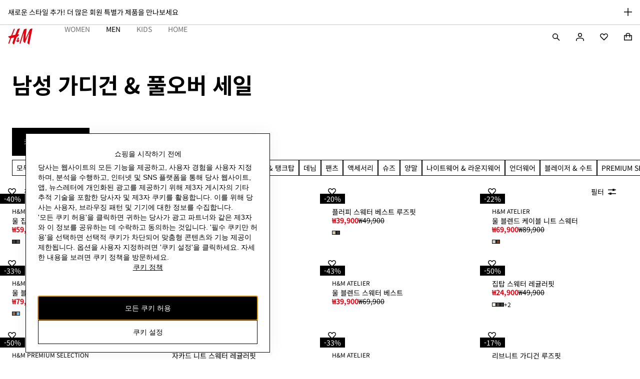

--- FILE ---
content_type: text/javascript
request_url: https://fabulous.hmgroup.com/files/fabulous.bundle.js
body_size: 8616
content:
(()=>{"use strict";var n=function(n,t){return"Evaluating experiment ".concat(n," for flag '").concat(t,"'")},t=function(n,t){return"An error occurred while deciding on flag ".concat(n,": ").concat(t)},e=function(n,t){return"Could not find experiment ".concat(n," in flag '").concat(t,"'. Unable to force user into variation.")},o=function(n,t){return"The variation with id: ".concat(n," does not exist on experiment with id: ").concat(t,". Could not force user into variation.")},i=function(n){return"Failed to fetch data file: ".concat(n)},r=function(n){return"".concat(n,": 'window.utag.link' not found.")},a=function(n){return"Flag '".concat(n,"' was not found in the datafile for this market")},u=function(n){return"".concat(n," flags running on this page were not found in the datafile for this market")},c={WAIT_UNTIL_CONDITION_NOT_MET:function(n){return"WaitUntil Condition not met after ".concat(n," attempts")},DEBUG_GROUP_USER_IN_EXPERIMENT:function(n,t){return t?"User is in ".concat(t," for '").concat(n,"' - click for details"):"User is in experiment '".concat(n,"' - click for details")},DEBUG_GROUP_USER_EXCLUDED:function(n){return"User excluded from experiment '".concat(n,"' - click for details")},DEBUG_GROUP_USER_OUT_OF_RANGE:function(n){return"User is outside traffic allocation for '".concat(n,"' - click for details")}},l=function(n,t,e){if(e||2===arguments.length)for(var o,i=0,r=t.length;i<r;i++)!o&&i in t||(o||(o=Array.prototype.slice.call(t,0,i)),o[i]=t[i]);return n.concat(o||Array.prototype.slice.call(t))},s=new Map,d=new Map;function f(n,t,e,o,i,r){var a={experimentId:n,flagKey:t,variationId:e,status:o,reason:i,timestamp:Date.now(),customAttributes:r},u=s.get(n);if(function(n,t){d.has(n)||d.set(n,[]),d.get(n).push(t)}(n,a),u){if("included"===u.status&&"excluded"===o)return;if("excluded"===u.status&&"included"===o)return s.set(n,a),v(),void window.dispatchEvent(new CustomEvent("qaDataUpdated",{detail:{experimentId:n,status:o,variationId:e,flagKey:t}}))}s.set(n,a),v(),window.dispatchEvent(new CustomEvent("qaDataUpdated",{detail:{experimentId:n,status:o,variationId:e,flagKey:t}}))}function v(){var n;(null===(n=window.fabulous)||void 0===n?void 0:n.fepTool)&&(window.fabulous.fepTool.experiments=Array.from(s.values()))}function p(){s.clear(),d.clear(),v(),window.dispatchEvent(new CustomEvent("qaDataCleared"))}function w(n){var t=new URL(window.location.href),e=t.hostname,o=e.split(".")[0];if(t.searchParams.has("fabulous-live-mode"))return"fabulous-live-mode"===n;if(t.searchParams.has("fabulous-dev-mode"))return"fabulous-dev-mode"===n;if(t.searchParams.has("fabulous-qa-mode"))return"fabulous-qa-mode"===n;try{if(null!==sessionStorage.getItem("fabulous-live-mode"))return"fabulous-live-mode"===n;if(null!==sessionStorage.getItem("fabulous-dev-mode"))return"fabulous-dev-mode"===n;if(null!==sessionStorage.getItem("fabulous-qa-mode"))return"fabulous-qa-mode"===n}catch(n){}var i=o.includes("-www")||/^(tst|int)-/i.test(o),r=["localhost","127.0.0.1"].includes(e),a=localStorage.getItem("fabulous-log-mode");switch(n){case"fabulous-qa-mode":return i;case"fabulous-dev-mode":case"isLocal":return r;case"fabulous-log-mode":return"true"===a;default:return!1}}function m(n,t,e){void 0===t&&(t=100),void 0===e&&(e=40);var o=0;return new Promise((function(i,r){var a=function(){n()?i():++o>=e?r(new Error(c.WAIT_UNTIL_CONDITION_NOT_MET(e))):setTimeout(a,t)};a()}))}var b=function(n){for(var t=[],e=1;e<arguments.length;e++)t[e-1]=arguments[e];console&&console.log&&(w("fabulous-dev-mode")||w("fabulous-qa-mode")||w("fabulous-live-mode")||w("isLocal")||w("fabulous-log-mode"))&&console.log.apply(console,l(["%c:fABulous Info:","background-color: yellow; color: #EB7D24; font-weight: bold;",n],t,!1))},g=function(n){for(var t=[],e=1;e<arguments.length;e++)t[e-1]=arguments[e];console&&console.warn&&(w("fabulous-dev-mode")||w("fabulous-qa-mode")||w("fabulous-live-mode")||w("isLocal")||w("fabulous-log-mode"))&&console.warn.apply(console,l(["%c:fABulous Warning:","color: #FF10F0; font-weight: bold;",n],t,!1))},h=function(n){for(var t=[],e=1;e<arguments.length;e++)t[e-1]=arguments[e];console&&console.error&&console.error.apply(console,l(["%c:fABulous Error:","background-color: red; color: white; font-weight: bold;",n],t,!1))};function y(n,t){var e=Object.keys(t).sort().reduce((function(n,e){return n[e]=t[e],n}),{});return n+JSON.stringify(e)}function x(n,t,e,o){if(void 0===e&&(e=!1),0!==t.length&&(w("fabulous-dev-mode")||w("fabulous-qa-mode")||w("fabulous-live-mode")||w("isLocal")||w("fabulous-log-mode"))){var i=!0===e,r="out-of-range"===e,a=i?"#4CAF50":r?"rgb(25, 118, 210)":"#FF9800",u=i?"✅":r?"🔵":"❌",l=void 0;if(i&&o){var s=o.match(/→ (.*?) \(/);s&&(l=s[1])}var d=i?c.DEBUG_GROUP_USER_IN_EXPERIMENT(n,l):r?c.DEBUG_GROUP_USER_OUT_OF_RANGE(n):c.DEBUG_GROUP_USER_EXCLUDED(n),f="".concat(u," ").concat(d);console.groupCollapsed("%c:fABulous Info:%c ".concat(f),"background-color: yellow; color: #EB7D24; font-weight: bold;","color: ".concat(a,";")),t.forEach((function(n){console.log("%c".concat(n),"color: ".concat(a,";"))})),console.groupEnd()}}var E=new Set,_=null;const k=function(n,t){var e=[],o=t.every((function(t){var o=t.attribute,i=t.matchType,r=t.values,a=n[o];if(null==a){var u=void 0===a?function(n){return"'".concat(n,"' is undefined")}(o):function(n){return"'".concat(n,"' is null")}(o);return e.push(u),!1}"touchpoint"!==o&&"locale"!==o||("string"==typeof a&&(a=a.toLowerCase()),r=r.map((function(n){return"string"==typeof n?n.toLowerCase():n})));var c=parseFloat(a),l=r.map((function(n){return parseFloat(n)})),s=!1,d="";switch(i){case"eq":(s=r.includes(a))||(d=function(n,t,e){return"'".concat(n,"' value '").concat(t,"' not equal to any of ").concat(JSON.stringify(e))}(o,a,r));break;case"ne":(s=!r.includes(a))||(d=function(n,t,e){return"'".concat(n,"' value '").concat(t,"' should not equal any of ").concat(JSON.stringify(e)," but it does")}(o,a,r));break;case"sub":(s=r.some((function(n){return null==a?void 0:a.includes(n)})))||(d=function(n,t,e){return"'".concat(n,"' value '").concat(t,"' does not contain any of ").concat(JSON.stringify(e))}(o,a,r));break;case"nosub":(s=!r.some((function(n){return null==a?void 0:a.includes(n)})))||(d=function(n,t,e){return"'".concat(n,"' value '").concat(t,"' should not contain any of ").concat(JSON.stringify(e)," but it does")}(o,a,r));break;case"gt":(s=l.every((function(n){return c>n})))||(d=function(n,t,e){return"'".concat(n,"' value ").concat(t," is not greater than all of ").concat(JSON.stringify(e))}(o,c,l));break;case"lt":(s=l.every((function(n){return c<n})))||(d=function(n,t,e){return"'".concat(n,"' value ").concat(t," is not less than all of ").concat(JSON.stringify(e))}(o,c,l));break;case"gte":(s=l.every((function(n){return c>=n})))||(d=function(n,t,e){return"'".concat(n,"' value ").concat(t," is not greater than or equal to all of ").concat(JSON.stringify(e))}(o,c,l));break;case"lte":(s=l.every((function(n){return c<=n})))||(d=function(n,t,e){return"'".concat(n,"' value ").concat(t," is not less than or equal to all of ").concat(JSON.stringify(e))}(o,c,l));break;default:s=!1,d=function(n,t){return"'".concat(n,"' has unknown match type '").concat(t,"'")}(o,i)}return s||e.push(d),s}));return!o&&e.length>0&&(window.fabulousLastAttributeFailure=function(n){return"❌ At least one attribute check failed: ".concat(n.join(", "))}(e)),o};function I(n,t){if(null!==t){var e=function(n,t,e){if(null===e)return!1;var o=t.toString(),i=e.toString();return!n.experiments.some((function(n){return n.experimentId===o}))&&(n.experiments.push({experimentId:o,variationId:i}),!0)}(window.fabulous.user,n,t);e&&(o=n,i=t,m((function(){var n,t,e,o,i,r,a,u,c,l=function(n){return"string"==typeof n&&n.length>0};return!(!(null===(n=null===window||void 0===window?void 0:window.utag)||void 0===n?void 0:n.link)||!(l(null===(e=null===(t=null===window||void 0===window?void 0:window.tiq)||void 0===t?void 0:t.pageData)||void 0===e?void 0:e.display_language)&&l(null===(i=null===(o=null===window||void 0===window?void 0:window.tiq)||void 0===o?void 0:o.pageData)||void 0===i?void 0:i.selected_market)||l(null===(a=null===(r=null===window||void 0===window?void 0:window.tiq)||void 0===r?void 0:r.pageData)||void 0===a?void 0:a.region_locale)&&l(null===(c=null===(u=null===window||void 0===window?void 0:window.tiq)||void 0===u?void 0:u.pageData)||void 0===c?void 0:c.region_market)))}),100,100).then((function(){window.utag.link({event_type:"FABULOUS_INTEGRATION",experiment_id:o.toString(),variation_id:i.toString()})})).catch((function(n){h(r(n))})))}var o,i}var A=function(t,e,o,i){var r=[n(t,e)];return o&&r.push(o),void 0!==i&&r.push(function(n,t){return"Assigned bucket id: ".concat(n," for flag: ").concat(t)}(i,e),function(n,t){return"Finding variation for bucketId ".concat(n," in experiment ").concat(t)}(i,t)),r},D=function(){return D=Object.assign||function(n){for(var t,e=1,o=arguments.length;e<o;e++)for(var i in t=arguments[e])Object.prototype.hasOwnProperty.call(t,i)&&(n[i]=t[i]);return n},D.apply(this,arguments)},U={enabled:!1,variation:null,variables:null,startExperimentNow:function(){}};var S=function(n,t,e,o){return new(e||(e=Promise))((function(i,r){function a(n){try{c(o.next(n))}catch(n){r(n)}}function u(n){try{c(o.throw(n))}catch(n){r(n)}}function c(n){var t;n.done?i(n.value):(t=n.value,t instanceof e?t:new e((function(n){n(t)}))).then(a,u)}c((o=o.apply(n,t||[])).next())}))},F=function(n,t){var e,o,i,r,a={label:0,sent:function(){if(1&i[0])throw i[1];return i[1]},trys:[],ops:[]};return r={next:u(0),throw:u(1),return:u(2)},"function"==typeof Symbol&&(r[Symbol.iterator]=function(){return this}),r;function u(u){return function(c){return function(u){if(e)throw new TypeError("Generator is already executing.");for(;r&&(r=0,u[0]&&(a=0)),a;)try{if(e=1,o&&(i=2&u[0]?o.return:u[0]?o.throw||((i=o.return)&&i.call(o),0):o.next)&&!(i=i.call(o,u[1])).done)return i;switch(o=0,i&&(u=[2&u[0],i.value]),u[0]){case 0:case 1:i=u;break;case 4:return a.label++,{value:u[1],done:!1};case 5:a.label++,o=u[1],u=[0];continue;case 7:u=a.ops.pop(),a.trys.pop();continue;default:if(!((i=(i=a.trys).length>0&&i[i.length-1])||6!==u[0]&&2!==u[0])){a=0;continue}if(3===u[0]&&(!i||u[1]>i[0]&&u[1]<i[3])){a.label=u[1];break}if(6===u[0]&&a.label<i[1]){a.label=i[1],i=u;break}if(i&&a.label<i[2]){a.label=i[2],a.ops.push(u);break}i[2]&&a.ops.pop(),a.trys.pop();continue}u=t.call(n,a)}catch(n){u=[6,n],o=0}finally{e=i=0}if(5&u[0])throw u[1];return{value:u[0]?u[1]:void 0,done:!0}}([u,c])}}},O=null;const N=function(){return S(void 0,void 0,void 0,(function(){return F(this,(function(n){return window.fabulous.dataFile?(b("datafile already loaded in window.fabulous.dataFile, returning that"),[2,Promise.resolve(window.fabulous.dataFile)]):(O||(O=S(void 0,void 0,void 0,(function(){var n,t,e,o,r,a,u,c,l,s,d,f;return F(this,(function(v){switch(v.label){case 0:return n=window.fabulousBrand,(null==(t=document.currentScript)?void 0:t.getAttribute("data-brand"))&&(n=t.getAttribute("data-brand"),window.fabulousBrand=n),n||(n="hm"),[4,m((function(){return window.fabulous.user.attributes.locale}))];case 1:v.sent(),e=window.fabulous.user.attributes.locale,o=w("fabulous-qa-mode"),r=w("fabulous-dev-mode"),a=function(){return b("You are in QA mode, using QA data file."),"qa"},u=function(){return b("You are in DEV mode, using DEV data file."),"dev"},c=function(){return b("You are in LIVE mode, using LIVE/Production data file."),"prod"},l=o?a():r?u():c(),s="https://fabulous.hmgroup.com/files/".concat("v3","/").concat(n,"/").concat(l,"/web/datafile_").concat(e,".json"),v.label=2;case 2:return v.trys.push([2,5,,6]),"auth-callback"===e?(O=null,[2]):[4,fetch(s)];case 3:return[4,v.sent().json()];case 4:return d=v.sent(),window.fabulous.dataFile=d,b("datafile fetched and set in window.fabulous.dataFile"),[2,d];case 5:throw f=v.sent(),h(i(f)),f;case 6:return[2]}}))}))),[2,O])}))}))},L={randomUUID:"undefined"!=typeof crypto&&crypto.randomUUID&&crypto.randomUUID.bind(crypto)};let q;const T=new Uint8Array(16);function C(){if(!q&&(q="undefined"!=typeof crypto&&crypto.getRandomValues&&crypto.getRandomValues.bind(crypto),!q))throw new Error("crypto.getRandomValues() not supported. See https://github.com/uuidjs/uuid#getrandomvalues-not-supported");return q(T)}const R=[];for(let n=0;n<256;++n)R.push((n+256).toString(16).slice(1));const P=function(n,t,e){if(L.randomUUID&&!t&&!n)return L.randomUUID();const o=(n=n||{}).random||(n.rng||C)();if(o[6]=15&o[6]|64,o[8]=63&o[8]|128,t){e=e||0;for(let n=0;n<16;++n)t[e+n]=o[n];return t}return function(n,t=0){return R[n[t+0]]+R[n[t+1]]+R[n[t+2]]+R[n[t+3]]+"-"+R[n[t+4]]+R[n[t+5]]+"-"+R[n[t+6]]+R[n[t+7]]+"-"+R[n[t+8]]+R[n[t+9]]+"-"+R[n[t+10]]+R[n[t+11]]+R[n[t+12]]+R[n[t+13]]+R[n[t+14]]+R[n[t+15]]}(o)},j=function(){var n="fabulousVisitorID",t="fabulousVisitorID_expiration",e=new Date,o=localStorage.getItem(n),i=localStorage.getItem(t),r=function(){var n=new Date;n.setFullYear(n.getFullYear()+1),localStorage.setItem(t,n.toISOString())};if(o&&i){var a=new Date(i);if(!isNaN(a.getTime())&&e<a)return r(),o}var u=P();return localStorage.setItem(n,u),r(),u};var B=function(){var n,t="DESKTOP";return n=navigator.userAgent||navigator.vendor||(null===window||void 0===window?void 0:window.opera),(/(android|bb\d+|meego).+mobile|avantgo|bada\/|blackberry|blazer|compal|elaine|fennec|hiptop|iemobile|ip(hone|od)|iris|kindle|lge |maemo|midp|mmp|mobile.+firefox|netfront|opera m(ob|in)i|palm( os)?|phone|p(ixi|re)\/|plucker|pocket|psp|series(4|6)0|symbian|treo|up\.(browser|link)|vodafone|wap|windows ce|xda|xiino/i.test(n)||/1207|6310|6590|3gso|4thp|50[1-6]i|770s|802s|a wa|abac|ac(er|oo|s\-)|ai(ko|rn)|al(av|ca|co)|amoi|an(ex|ny|yw)|aptu|ar(ch|go)|as(te|us)|attw|au(di|\-m|r |s )|avan|be(ck|ll|nq)|bi(lb|rd)|bl(ac|az)|br(e|v)w|bumb|bw\-(n|u)|c55\/|capi|ccwa|cdm\-|cell|chtm|cldc|cmd\-|co(mp|nd)|craw|da(it|ll|ng)|dbte|dc\-s|devi|dica|dmob|do(c|p)o|ds(12|\-d)|el(49|ai)|em(l2|ul)|er(ic|k0)|esl8|ez([4-7]0|os|wa|ze)|fetc|fly(\-|_)|g1 u|g560|gene|gf\-5|g\-mo|go(\.w|od)|gr(ad|un)|haie|hcit|hd\-(m|p|t)|hei\-|hi(pt|ta)|hp( i|ip)|hs\-c|ht(c(\-| |_|a|g|p|s|t)|tp)|hu(aw|tc)|i\-(20|go|ma)|i230|iac( |\-|\/)|ibro|idea|ig01|ikom|im1k|inno|ipaq|iris|ja(t|v)a|jbro|jemu|jigs|kddi|keji|kgt( |\/)|klon|kpt |kwc\-|kyo(c|k)|le(no|xi)|lg( g|\/(k|l|u)|50|54|\-[a-w])|libw|lynx|m1\-w|m3ga|m50\/|ma(te|ui|xo)|mc(01|21|ca)|m\-cr|me(rc|ri)|mi(o8|oa|ts)|mmef|mo(01|02|bi|de|do|t(\-| |o|v)|zz)|mt(50|p1|v )|mwbp|mywa|n10[0-2]|n20[2-3]|n30(0|2)|n50(0|2|5)|n7(0(0|1)|10)|ne((c|m)\-|on|tf|wf|wg|wt)|nok(6|i)|nzph|o2im|op(ti|wv)|oran|owg1|p800|pan(a|d|t)|pdxg|pg(13|\-([1-8]|c))|phil|pire|pl(ay|uc)|pn\-2|po(ck|rt|se)|prox|psio|pt\-g|qa\-a|qc(07|12|21|32|60|\-[2-7]|i\-)|qtek|r380|r600|raks|rim9|ro(ve|zo)|s55\/|sa(ge|ma|mm|ms|ny|va)|sc(01|h\-|oo|p\-)|sdk\/|se(c(\-|0|1)|47|mc|nd|ri)|sgh\-|shar|sie(\-|m)|sk\-0|sl(45|id)|sm(al|ar|b3|it|t5)|so(ft|ny)|sp(01|h\-|v\-|v )|sy(01|mb)|t2(18|50)|t6(00|10|18)|ta(gt|lk)|tcl\-|tdg\-|tel(i|m)|tim\-|t\-mo|to(pl|sh)|ts(70|m\-|m3|m5)|tx\-9|up(\.b|g1|si)|utst|v400|v750|veri|vi(rg|te)|vk(40|5[0-3]|\-v)|vm40|voda|vulc|vx(52|53|60|61|70|80|81|83|85|98)|w3c(\-| )|webc|whit|wi(g |nc|nw)|wmlb|wonu|x700|yas\-|your|zeto|zte\-/i.test(n.substr(0,4)))&&(t="MOBILE"),t};const G=function(){var n,t;window.fabulous.user.visitorId=j(),window.fabulous.user.attributes.locale=function(){var n=new URL(window.location.href).pathname.split("/");if(n&&n.length>1){var t=n[1];if(t.includes("-")||t.includes("_"))return t}return null}();var e,o,i=(e="aamoptsegs",2===(o=("; "+document.cookie).split("; "+e+"=")).length?decodeURIComponent(o.pop().split(";").shift()):null);null!==i&&(window.fabulous.user.attributes.segments=i);var r=function(){var n=localStorage.getItem("audience_data");if(n){var t=n.split("|");if(t.length>2&&t[2])return t[2]}return null}();if(null!==r)try{Object.defineProperty(window.fabulous.user.attributes,"customer_audiences",{value:r,writable:!1,enumerable:!0,configurable:!1})}catch(n){}if(window.fabulous.user.attributes.touchpoint=null!==(t=null===(n=window.getTouchpoint)||void 0===n?void 0:n.call(window))&&void 0!==t?t:null==B?void 0:B(),null!==r){var a=Object.getOwnPropertyDescriptor(window.fabulous.user,"attributes");if(!a||"function"!=typeof a.get&&"function"!=typeof a.set){var u=window.fabulous.user.attributes,c=r;try{Object.defineProperty(window.fabulous.user,"attributes",{get:function(){return u},set:function(n){Object.keys(n).forEach((function(t){"customer_audiences"!==t&&(u[t]=n[t])})),c&&Object.defineProperty(u,"customer_audiences",{value:c,writable:!1,enumerable:!0,configurable:!1})},enumerable:!0,configurable:!1})}catch(n){}}}};var M={recordExperiment:f,getExperiments:function(){var n,t;return(null===(t=null===(n=window.fabulous)||void 0===n?void 0:n.fepTool)||void 0===t?void 0:t.experiments)||[]},getExperiment:function(n){var t,e;return((null===(e=null===(t=window.fabulous)||void 0===t?void 0:t.fepTool)||void 0===e?void 0:e.experiments)||[]).find((function(t){return t.experimentId===n}))},subscribe:function(n){return window.addEventListener("qaDataUpdated",n),window.addEventListener("qaDataCleared",n),function(){window.removeEventListener("qaDataUpdated",n),window.removeEventListener("qaDataCleared",n)}},clear:p};window.fabulous={version:"1.4.0",isReady:!1,decide:function(n,i){var r;void 0===i&&(i={}),void 0===(null==i?void 0:i.startExperiment)&&(i=D(D({},i),{startExperiment:!0}));try{var c=D({},U);if(!(n in window.fabulous.dataFile.flags))return function(n){E.add(n),_&&clearTimeout(_),_=setTimeout((function(){!function(){if(0!==E.size){if(w("fabulous-dev-mode")||w("fabulous-qa-mode")||w("fabulous-live-mode")||w("isLocal")||w("fabulous-log-mode")){var n=Array.from(E);1===n.length?b(a(n[0])):(console.groupCollapsed("%c:fABulous Info:%c ".concat(u(n.length)),"background-color: yellow; color: #EB7D24; font-weight: bold;","color: #FF9800;"),n.forEach((function(n){return console.log("%c• ".concat(n),"color: #FF9800;")})),console.groupEnd())}E.clear(),_=null}}()}),1e3)}(n),c;var l=function(n,t){var e=y(n,t);return window.fabulous.storedDecisions[e]}(n,i);if(l&&l._experimentId)return f(l._experimentId,n,l.variation,null!==l.variation?"included":"excluded","Cached decision: Exp ".concat(l._experimentId),null==i?void 0:i.customAttributes),l;(null==i?void 0:i.customAttributes)&&Object.assign(window.fabulous.user.attributes,i.customAttributes);var s=function(n){var t,i,r,a,u,c,l,s=new URLSearchParams(window.location.search),d=null===(i=null===(t=window.fabulous)||void 0===t?void 0:t.dataFile)||void 0===i?void 0:i.flags,f=s.get("_fabulous_exp"),v=s.get("_fabulous_var");if(f&&v){var p=Number(f),w=Number(v);if(!d||!d[n])return{forceDecision:!1};var m=null===(a=null===(r=d[n])||void 0===r?void 0:r.experiments)||void 0===a?void 0:a.find((function(n){return n.id===p}));return m?(null===(u=null==m?void 0:m.variations)||void 0===u?void 0:u.some((function(n){return n.id===w})))?(b(function(n,t,e){return"Forcing decision for experiment: ".concat(n," and variation: ").concat(t," for flag: ").concat(e)}(p,w,n)),{forceDecision:!0,forcedExperimentId:p,forcedVariationId:w}):(g(o(w,p)),{forceDecision:!1,invalidForce:!0}):(g(e(p,n)),{forceDecision:!1,invalidForce:!0})}var h=sessionStorage.getItem("feptool_fabulous_experiments");if(h)for(var y=function(t){var e=null===(l=null===(c=d[n])||void 0===c?void 0:c.experiments)||void 0===l?void 0:l.find((function(n){return n.id.toString()===t.experimentId}));if(e){var o=e.variations.find((function(n){return n.id.toString()===t.variationId}));if(o)return{value:{forceDecision:!0,forcedExperimentId:e.id,forcedVariationId:o.id}}}},x=0,E=JSON.parse(h);x<E.length;x++){var _=y(E[x]);if("object"==typeof _)return _.value}return{forceDecision:!1}}(n),d=s.forceDecision,v=s.forcedExperimentId,p=s.forcedVariationId;if(s.invalidForce)return c;for(var m=window.fabulous.dataFile.flags[n],S=[],F=null!==(r=sessionStorage.getItem("feptool_disabled_experiments"))&&void 0!==r?r:"[]",O=JSON.parse(F),N=new Set(Array.isArray(O)?O.map(String):[]),L=function(t){if(N.has(String(t.id)))return S.push.apply(S,A(t.id,n,"Disabled via QA-tool")),f(t.id,n,null,"excluded","Disabled via QA-tool",null==i?void 0:i.customAttributes),"continue";if(d&&t.id!==v){var e=function(n,t){return"Skipping experiment ".concat(n," - force decision is active for experiment ").concat(t)}(t.id,v);return S.push.apply(S,A(t.id,n,e)),f(t.id,n,null,"excluded",e,null==i?void 0:i.customAttributes),"continue"}var o,r,a=!0;if(d||(a=k(window.fabulous.user.attributes,t.attributes))||(e="",window.fabulousLastAttributeFailure?(e=window.fabulousLastAttributeFailure,delete window.fabulousLastAttributeFailure):e="❌ User attributes do not match experiment criteria",S.push.apply(S,A(t.id,n,e)),f(t.id,n,null,"excluded",e,null==i?void 0:i.customAttributes)),d||a){S.push((o=t.id,r=d,"✅ User matches attributes for experiment ".concat(o).concat(r?" (forced)":"")));var u=d?function(n,t,e){for(var o in n.flags){var i=n.flags[o].experiments.find((function(n){return n.id===t}));if(i){var r=i.distribution&&i.distribution.find((function(n){return n.variationId===e}));if(r)return r.endOfRange-1}}return null}(window.fabulous.dataFile,v,p):function(n,t){var e=function(n,t){void 0===t&&(t=0);for(var e=n.length%4,o=n.length-e,i=t,r=3432918353,a=461845907,u=0;u<o;u+=4){var c=255&n.charCodeAt(u)|(255&n.charCodeAt(u+1))<<8|(255&n.charCodeAt(u+2))<<16|(255&n.charCodeAt(u+3))<<24;c=(c=Math.imul(c,r))<<15|c>>>17,i=(i^=c=Math.imul(c,a))<<13|i>>>19,i=Math.imul(i,5)+3864292196}var l,s=0;switch(e){case 3:s^=(255&n.charCodeAt(o+2))<<16;case 2:s^=(255&n.charCodeAt(o+1))<<8;case 1:s^=255&n.charCodeAt(o),s=(s=Math.imul(s,r))<<15|s>>>17,i^=s=Math.imul(s,a)}return l=i^=n.length,l^=l>>>16,l=Math.imul(l,2246822507),l^=l>>>13,l=Math.imul(l,3266489909),(i=(l^=l>>>16)>>>0)>>>0}("".concat(n,"-").concat(t),1)/Math.pow(2,32);return Math.floor(1e4*e)}(window.fabulous.user.visitorId,t.id);S.push.apply(S,A(t.id,n,void 0,u)),c=D(D({},function(n,t,e){for(var o=t.variations,i=function(t){if(n>=t.endOfRange)return"continue";var i=t.variationId,r=o.find((function(n){return n.id===i}));if(!r)return"continue";var a=null==e?void 0:e.map((function(n){var t=r.variables.find((function(t){return t.id===n.id}));return{var_key:n.var_key,value:t?t.value:null}})),u={enabled:0!==i,variation:i,variables:{},startExperimentNow:function(){}};return a?a.forEach((function(n){u.variables[n.var_key]=n.value})):u.variables=null,{value:u}},r=0,a=t.distribution;r<a.length;r++){var u=i(a[r]);if("object"==typeof u)return u.value}return{enabled:!1,variation:null,variables:null,startExperimentNow:function(){}}}(u,t,m.variables)),{_experimentId:t.id}),function(n,t,e){0===e?n.push(function(n){return"Visitor was bucketed into control for the feature: ".concat(n)}(t)):null===e?n.push(function(n){return"Visitor was bucketed outside experiment for the feature: ".concat(n)}(t)):n.push(function(n,t){return"Visitor was bucketed into variation: ".concat(n," for the feature: ").concat(t)}(e,t))}(S,n,c.variation);var l=function(n,t,e){return 0===t?function(n,t){return"Exp ".concat(n," → Control (bucket: ").concat(t,")")}(n,e):null===t?function(n,t){return"Exp ".concat(n," → You are outside this experiments traffic allocation (bucket: ").concat(t,")")}(n,e):function(n,t,e){return"Exp ".concat(n," → Variation ").concat(t," (bucket: ").concat(e,")")}(n,t,e)}(t.id,c.variation,u);return!1!==(null==i?void 0:i.startExperiment)&&S.push("Calling utag.link with event_type: FABULOUS_INTEGRATION"),f(t.id,n,c.variation,"included",l,null==i?void 0:i.customAttributes),null===c.variation?function(n,t,e){x(n,t,"out-of-range",e)}(n,S,l):function(n,t,e){x(n,t,!0,e)}(n,S,l),(null==i?void 0:i.startExperiment)?I(t.id,c.variation):c=D(D({},c),{startExperimentNow:function(){I(t.id,c.variation),f(t.id,n,c.variation,"included","Experiment started via startExperimentNow()")}}),function(n,t,e){var o=y(n,t);window.fabulous.storedDecisions[o]=e}(n,i,c),{value:c}}},q=0,T=m.experiments;q<T.length;q++){var C=L(T[q]);if("object"==typeof C)return C.value}return S.length>0&&function(n,t){t.push(function(n){return"User was not included in any experiments for flag '".concat(n,"' - returning default decision (variation: baseline)")}(n)),x(n,t,!1,"No experiments matched → Default decision")}(n,S),c}catch(e){return h(t(n,e)),U}},dataFile:null,user:{experiments:[],visitorId:"",attributes:{}},fepTool:{experiments:[],qaTracker:M},storedDecisions:{},getDebugHistory:function(n){return d.get(n)||[]},clearQAExperiments:p,removeQAExperiment:function(n){s.delete(n)&&(v(),window.dispatchEvent(new CustomEvent("qaDataCleared")))},init:function(){return n=this,t=void 0,o=function(){var n,t;return function(n,t){var e,o,i,r,a={label:0,sent:function(){if(1&i[0])throw i[1];return i[1]},trys:[],ops:[]};return r={next:u(0),throw:u(1),return:u(2)},"function"==typeof Symbol&&(r[Symbol.iterator]=function(){return this}),r;function u(u){return function(c){return function(u){if(e)throw new TypeError("Generator is already executing.");for(;r&&(r=0,u[0]&&(a=0)),a;)try{if(e=1,o&&(i=2&u[0]?o.return:u[0]?o.throw||((i=o.return)&&i.call(o),0):o.next)&&!(i=i.call(o,u[1])).done)return i;switch(o=0,i&&(u=[2&u[0],i.value]),u[0]){case 0:case 1:i=u;break;case 4:return a.label++,{value:u[1],done:!1};case 5:a.label++,o=u[1],u=[0];continue;case 7:u=a.ops.pop(),a.trys.pop();continue;default:if(!((i=(i=a.trys).length>0&&i[i.length-1])||6!==u[0]&&2!==u[0])){a=0;continue}if(3===u[0]&&(!i||u[1]>i[0]&&u[1]<i[3])){a.label=u[1];break}if(6===u[0]&&a.label<i[1]){a.label=i[1],i=u;break}if(i&&a.label<i[2]){a.label=i[2],a.ops.push(u);break}i[2]&&a.ops.pop(),a.trys.pop();continue}u=t.call(n,a)}catch(n){u=[6,n],o=0}finally{e=i=0}if(5&u[0])throw u[1];return{value:u[0]?u[1]:void 0,done:!0}}([u,c])}}}(this,(function(e){switch(e.label){case 0:G(),e.label=1;case 1:return e.trys.push([1,3,,4]),n=this,[4,N()];case 2:return n.dataFile=e.sent(),window.__onFabulousLoaded&&"function"==typeof window.__onFabulousLoaded&&window.__onFabulousLoaded(),Array.isArray(window.__onFabulousLoadedArray)&&window.__onFabulousLoadedArray.forEach((function(n){"function"==typeof n&&n()})),this.isReady=!0,window.dispatchEvent(new CustomEvent("fabulousReady",{detail:{version:this.version,timestamp:Date.now()}})),[3,4];case 3:return t=e.sent(),m((function(){return Array.isArray(window.__onFabulousLoadedArray)})).then((function(){window.__onFabulousLoadedArray.forEach((function(n){"function"==typeof n&&n()}))})),m((function(){return!!window.__onFabulousLoaded})).then((function(){window.__onFabulousLoaded()})),h(i(t)),[3,4];case 4:return function(){var n=localStorage.getItem("fepTool-url");if(n){var t="".concat(n,"/fep-tool.js"),e=function(){if(!document.querySelector('script[src="'.concat(t,'"]'))){var n=document.createElement("script");n.src=t,document.body.appendChild(n)}};"loading"===document.readyState?document.addEventListener("DOMContentLoaded",e):e()}}(),[2]}}))},new((e=void 0)||(e=Promise))((function(i,r){function a(n){try{c(o.next(n))}catch(n){r(n)}}function u(n){try{c(o.throw(n))}catch(n){r(n)}}function c(n){var t;n.done?i(n.value):(t=n.value,t instanceof e?t:new e((function(n){n(t)}))).then(a,u)}c((o=o.apply(n,t||[])).next())}));var n,t,e,o}},window.fabulous.init()})();